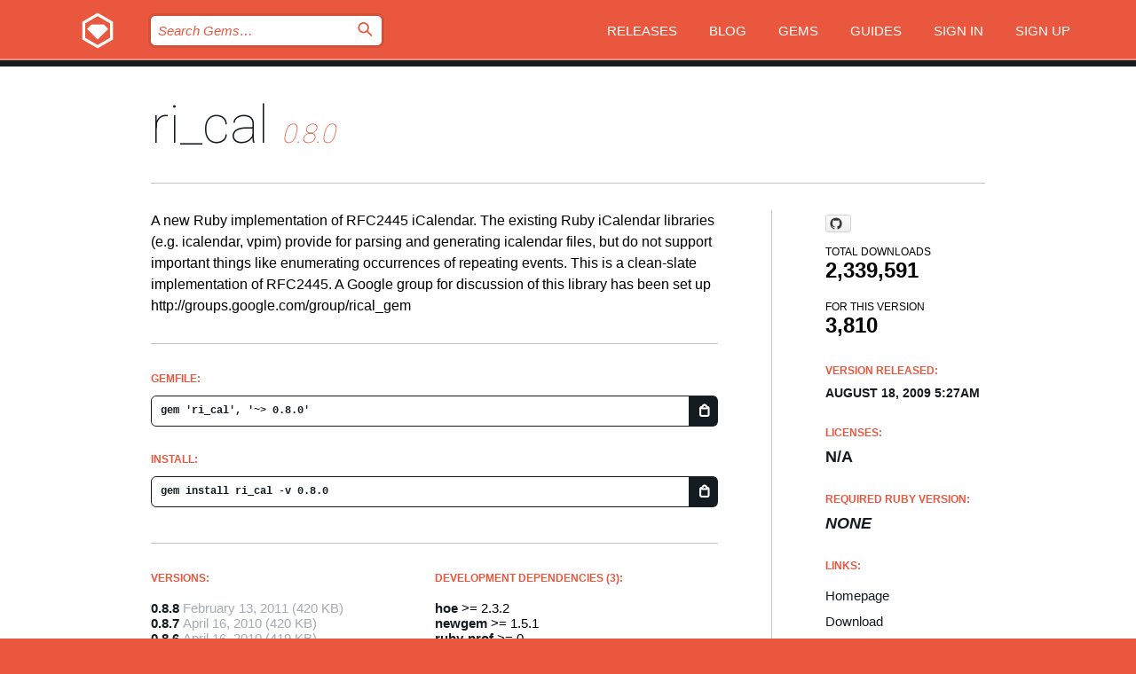

--- FILE ---
content_type: text/html; charset=utf-8
request_url: https://bundler.rubygems.org/gems/ri_cal/versions/0.8.0
body_size: 5378
content:
<!DOCTYPE html>
<html lang="en">
  <head>
    <title>ri_cal | RubyGems.org | your community gem host</title>
    <meta charset="UTF-8">
    <meta content="width=device-width, initial-scale=1, maximum-scale=1, user-scalable=0" name="viewport">
    <meta name="google-site-verification" content="AuesbWQ9MCDMmC1lbDlw25RJzyqWOcDYpuaCjgPxEZY" />
    <link rel="apple-touch-icon" href="/apple-touch-icons/apple-touch-icon.png" />
      <link rel="apple-touch-icon" sizes="57x57" href="/apple-touch-icons/apple-touch-icon-57x57.png" />
      <link rel="apple-touch-icon" sizes="72x72" href="/apple-touch-icons/apple-touch-icon-72x72.png" />
      <link rel="apple-touch-icon" sizes="76x76" href="/apple-touch-icons/apple-touch-icon-76x76.png" />
      <link rel="apple-touch-icon" sizes="114x114" href="/apple-touch-icons/apple-touch-icon-114x114.png" />
      <link rel="apple-touch-icon" sizes="120x120" href="/apple-touch-icons/apple-touch-icon-120x120.png" />
      <link rel="apple-touch-icon" sizes="144x144" href="/apple-touch-icons/apple-touch-icon-144x144.png" />
      <link rel="apple-touch-icon" sizes="152x152" href="/apple-touch-icons/apple-touch-icon-152x152.png" />
      <link rel="apple-touch-icon" sizes="180x180" href="/apple-touch-icons/apple-touch-icon-180x180.png" />
    <link rel="mask-icon" href="/rubygems_logo.svg" color="#e9573f">
    <link rel="fluid-icon" href="/fluid-icon.png"/>
    <link rel="search" type="application/opensearchdescription+xml" title="RubyGems.org" href="/opensearch.xml">
    <link rel="shortcut icon" href="/favicon.ico" type="image/x-icon">
    <link rel="stylesheet" href="/assets/application-fda27980.css" />
    <link href="https://fonts.gstatic.com" rel="preconnect" crossorigin>
    <link href='https://fonts.googleapis.com/css?family=Roboto:100&amp;subset=greek,latin,cyrillic,latin-ext' rel='stylesheet' type='text/css'>
    
<link rel="alternate" type="application/atom+xml" href="https://feeds.feedburner.com/gemcutter-latest" title="RubyGems.org | Latest Gems">

    <meta name="csrf-param" content="authenticity_token" />
<meta name="csrf-token" content="yV0Wjbz7rZOsTgAUXUZKGX4Lb7uxwqsu6WvZb19NmpxxDxfydKSIJV0_t3MWmSmVUHw6foFwbzu39xsnSa-IZQ" />
      <link rel="alternate" type="application/atom+xml" title="ri_cal Version Feed" href="/gems/ri_cal/versions.atom" />
    <!-- canonical url -->
    <link rel="canonical" href="https://bundler.rubygems.org/gems/ri_cal/versions/0.8.0" />
    <!-- alternative language versions url -->
      <link rel="alternate" hreflang="en" href="https://bundler.rubygems.org/gems/ri_cal/versions/0.8.0?locale=en" />
      <link rel="alternate" hreflang="nl" href="https://bundler.rubygems.org/gems/ri_cal/versions/0.8.0?locale=nl" />
      <link rel="alternate" hreflang="zh-CN" href="https://bundler.rubygems.org/gems/ri_cal/versions/0.8.0?locale=zh-CN" />
      <link rel="alternate" hreflang="zh-TW" href="https://bundler.rubygems.org/gems/ri_cal/versions/0.8.0?locale=zh-TW" />
      <link rel="alternate" hreflang="pt-BR" href="https://bundler.rubygems.org/gems/ri_cal/versions/0.8.0?locale=pt-BR" />
      <link rel="alternate" hreflang="fr" href="https://bundler.rubygems.org/gems/ri_cal/versions/0.8.0?locale=fr" />
      <link rel="alternate" hreflang="es" href="https://bundler.rubygems.org/gems/ri_cal/versions/0.8.0?locale=es" />
      <link rel="alternate" hreflang="de" href="https://bundler.rubygems.org/gems/ri_cal/versions/0.8.0?locale=de" />
      <link rel="alternate" hreflang="ja" href="https://bundler.rubygems.org/gems/ri_cal/versions/0.8.0?locale=ja" />
    <!-- unmatched alternative language fallback -->
    <link rel="alternate" hreflang="x-default" href="https://bundler.rubygems.org/gems/ri_cal/versions/0.8.0" />

    <script type="importmap" data-turbo-track="reload">{
  "imports": {
    "jquery": "/assets/jquery-15a62848.js",
    "@rails/ujs": "/assets/@rails--ujs-2089e246.js",
    "application": "/assets/application-ae34b86d.js",
    "@hotwired/turbo-rails": "/assets/turbo.min-ad2c7b86.js",
    "@hotwired/stimulus": "/assets/@hotwired--stimulus-132cbc23.js",
    "@hotwired/stimulus-loading": "/assets/stimulus-loading-1fc53fe7.js",
    "@stimulus-components/clipboard": "/assets/@stimulus-components--clipboard-d9c44ea9.js",
    "@stimulus-components/dialog": "/assets/@stimulus-components--dialog-74866932.js",
    "@stimulus-components/reveal": "/assets/@stimulus-components--reveal-77f6cb39.js",
    "@stimulus-components/checkbox-select-all": "/assets/@stimulus-components--checkbox-select-all-e7db6a97.js",
    "github-buttons": "/assets/github-buttons-3337d207.js",
    "webauthn-json": "/assets/webauthn-json-74adc0e8.js",
    "avo.custom": "/assets/avo.custom-4b185d31.js",
    "stimulus-rails-nested-form": "/assets/stimulus-rails-nested-form-3f712873.js",
    "local-time": "/assets/local-time-a331fc59.js",
    "src/oidc_api_key_role_form": "/assets/src/oidc_api_key_role_form-223a59d4.js",
    "src/pages": "/assets/src/pages-64095f36.js",
    "src/transitive_dependencies": "/assets/src/transitive_dependencies-9280dc42.js",
    "src/webauthn": "/assets/src/webauthn-a8b5ca04.js",
    "controllers/application": "/assets/controllers/application-e33ffaa8.js",
    "controllers/autocomplete_controller": "/assets/controllers/autocomplete_controller-e9f78a76.js",
    "controllers/counter_controller": "/assets/controllers/counter_controller-b739ef1d.js",
    "controllers/dialog_controller": "/assets/controllers/dialog_controller-c788489b.js",
    "controllers/dropdown_controller": "/assets/controllers/dropdown_controller-baaf189b.js",
    "controllers/dump_controller": "/assets/controllers/dump_controller-5d671745.js",
    "controllers/exclusive_checkbox_controller": "/assets/controllers/exclusive_checkbox_controller-c624394a.js",
    "controllers/gem_scope_controller": "/assets/controllers/gem_scope_controller-9c330c45.js",
    "controllers": "/assets/controllers/index-236ab973.js",
    "controllers/nav_controller": "/assets/controllers/nav_controller-8f4ea870.js",
    "controllers/onboarding_name_controller": "/assets/controllers/onboarding_name_controller-a65c65ec.js",
    "controllers/radio_reveal_controller": "/assets/controllers/radio_reveal_controller-41774e15.js",
    "controllers/recovery_controller": "/assets/controllers/recovery_controller-b051251b.js",
    "controllers/reveal_controller": "/assets/controllers/reveal_controller-a90af4d9.js",
    "controllers/reveal_search_controller": "/assets/controllers/reveal_search_controller-8dc44279.js",
    "controllers/scroll_controller": "/assets/controllers/scroll_controller-07f12b0d.js",
    "controllers/search_controller": "/assets/controllers/search_controller-79d09057.js",
    "controllers/stats_controller": "/assets/controllers/stats_controller-5bae7b7f.js"
  }
}</script>
<link rel="modulepreload" href="/assets/jquery-15a62848.js" nonce="f5a819dee0971d4c611a9d213cd18d1c">
<link rel="modulepreload" href="/assets/@rails--ujs-2089e246.js" nonce="f5a819dee0971d4c611a9d213cd18d1c">
<link rel="modulepreload" href="/assets/application-ae34b86d.js" nonce="f5a819dee0971d4c611a9d213cd18d1c">
<link rel="modulepreload" href="/assets/turbo.min-ad2c7b86.js" nonce="f5a819dee0971d4c611a9d213cd18d1c">
<link rel="modulepreload" href="/assets/@hotwired--stimulus-132cbc23.js" nonce="f5a819dee0971d4c611a9d213cd18d1c">
<link rel="modulepreload" href="/assets/stimulus-loading-1fc53fe7.js" nonce="f5a819dee0971d4c611a9d213cd18d1c">
<link rel="modulepreload" href="/assets/@stimulus-components--clipboard-d9c44ea9.js" nonce="f5a819dee0971d4c611a9d213cd18d1c">
<link rel="modulepreload" href="/assets/@stimulus-components--dialog-74866932.js" nonce="f5a819dee0971d4c611a9d213cd18d1c">
<link rel="modulepreload" href="/assets/@stimulus-components--reveal-77f6cb39.js" nonce="f5a819dee0971d4c611a9d213cd18d1c">
<link rel="modulepreload" href="/assets/@stimulus-components--checkbox-select-all-e7db6a97.js" nonce="f5a819dee0971d4c611a9d213cd18d1c">
<link rel="modulepreload" href="/assets/github-buttons-3337d207.js" nonce="f5a819dee0971d4c611a9d213cd18d1c">
<link rel="modulepreload" href="/assets/webauthn-json-74adc0e8.js" nonce="f5a819dee0971d4c611a9d213cd18d1c">
<link rel="modulepreload" href="/assets/local-time-a331fc59.js" nonce="f5a819dee0971d4c611a9d213cd18d1c">
<link rel="modulepreload" href="/assets/src/oidc_api_key_role_form-223a59d4.js" nonce="f5a819dee0971d4c611a9d213cd18d1c">
<link rel="modulepreload" href="/assets/src/pages-64095f36.js" nonce="f5a819dee0971d4c611a9d213cd18d1c">
<link rel="modulepreload" href="/assets/src/transitive_dependencies-9280dc42.js" nonce="f5a819dee0971d4c611a9d213cd18d1c">
<link rel="modulepreload" href="/assets/src/webauthn-a8b5ca04.js" nonce="f5a819dee0971d4c611a9d213cd18d1c">
<link rel="modulepreload" href="/assets/controllers/application-e33ffaa8.js" nonce="f5a819dee0971d4c611a9d213cd18d1c">
<link rel="modulepreload" href="/assets/controllers/autocomplete_controller-e9f78a76.js" nonce="f5a819dee0971d4c611a9d213cd18d1c">
<link rel="modulepreload" href="/assets/controllers/counter_controller-b739ef1d.js" nonce="f5a819dee0971d4c611a9d213cd18d1c">
<link rel="modulepreload" href="/assets/controllers/dialog_controller-c788489b.js" nonce="f5a819dee0971d4c611a9d213cd18d1c">
<link rel="modulepreload" href="/assets/controllers/dropdown_controller-baaf189b.js" nonce="f5a819dee0971d4c611a9d213cd18d1c">
<link rel="modulepreload" href="/assets/controllers/dump_controller-5d671745.js" nonce="f5a819dee0971d4c611a9d213cd18d1c">
<link rel="modulepreload" href="/assets/controllers/exclusive_checkbox_controller-c624394a.js" nonce="f5a819dee0971d4c611a9d213cd18d1c">
<link rel="modulepreload" href="/assets/controllers/gem_scope_controller-9c330c45.js" nonce="f5a819dee0971d4c611a9d213cd18d1c">
<link rel="modulepreload" href="/assets/controllers/index-236ab973.js" nonce="f5a819dee0971d4c611a9d213cd18d1c">
<link rel="modulepreload" href="/assets/controllers/nav_controller-8f4ea870.js" nonce="f5a819dee0971d4c611a9d213cd18d1c">
<link rel="modulepreload" href="/assets/controllers/onboarding_name_controller-a65c65ec.js" nonce="f5a819dee0971d4c611a9d213cd18d1c">
<link rel="modulepreload" href="/assets/controllers/radio_reveal_controller-41774e15.js" nonce="f5a819dee0971d4c611a9d213cd18d1c">
<link rel="modulepreload" href="/assets/controllers/recovery_controller-b051251b.js" nonce="f5a819dee0971d4c611a9d213cd18d1c">
<link rel="modulepreload" href="/assets/controllers/reveal_controller-a90af4d9.js" nonce="f5a819dee0971d4c611a9d213cd18d1c">
<link rel="modulepreload" href="/assets/controllers/reveal_search_controller-8dc44279.js" nonce="f5a819dee0971d4c611a9d213cd18d1c">
<link rel="modulepreload" href="/assets/controllers/scroll_controller-07f12b0d.js" nonce="f5a819dee0971d4c611a9d213cd18d1c">
<link rel="modulepreload" href="/assets/controllers/search_controller-79d09057.js" nonce="f5a819dee0971d4c611a9d213cd18d1c">
<link rel="modulepreload" href="/assets/controllers/stats_controller-5bae7b7f.js" nonce="f5a819dee0971d4c611a9d213cd18d1c">
<script type="module" nonce="f5a819dee0971d4c611a9d213cd18d1c">import "application"</script>
  </head>

  <body class="" data-controller="nav" data-nav-expanded-class="mobile-nav-is-expanded">
    <!-- Top banner -->

    <!-- Policies acknowledgment banner -->
    

    <header class="header header--interior" data-nav-target="header collapse">
      <div class="l-wrap--header">
        <a title="RubyGems" class="header__logo-wrap" data-nav-target="logo" href="/">
          <span class="header__logo" data-icon="⬡">⬢</span>
          <span class="t-hidden">RubyGems</span>
</a>        <a class="header__club-sandwich" href="#" data-action="nav#toggle focusin->nav#focus mousedown->nav#mouseDown click@window->nav#hide">
          <span class="t-hidden">Navigation menu</span>
        </a>

        <div class="header__nav-links-wrap">
          <div class="header__search-wrap" role="search">
  <form data-controller="autocomplete" data-autocomplete-selected-class="selected" action="/search" accept-charset="UTF-8" method="get">
    <input type="search" name="query" id="query" placeholder="Search Gems&hellip;" class="header__search" autocomplete="off" aria-autocomplete="list" data-autocomplete-target="query" data-action="autocomplete#suggest keydown.down-&gt;autocomplete#next keydown.up-&gt;autocomplete#prev keydown.esc-&gt;autocomplete#hide keydown.enter-&gt;autocomplete#clear click@window-&gt;autocomplete#hide focus-&gt;autocomplete#suggest blur-&gt;autocomplete#hide" data-nav-target="search" />

    <ul class="suggest-list" role="listbox" data-autocomplete-target="suggestions"></ul>

    <template id="suggestion" data-autocomplete-target="template">
      <li class="menu-item" role="option" tabindex="-1" data-autocomplete-target="item" data-action="click->autocomplete#choose mouseover->autocomplete#highlight"></li>
    </template>

    <label id="querylabel" for="query">
      <span class="t-hidden">Search Gems&hellip;</span>
</label>
    <input type="submit" value="⌕" id="search_submit" class="header__search__icon" aria-labelledby="querylabel" data-disable-with="⌕" />

</form></div>


          <nav class="header__nav-links" data-controller="dropdown">

            <a class="header__nav-link " href="https://bundler.rubygems.org/releases">Releases</a>
            <a class="header__nav-link" href="https://blog.rubygems.org">Blog</a>

              <a class="header__nav-link" href="/gems">Gems</a>

            <a class="header__nav-link" href="https://guides.rubygems.org">Guides</a>

              <a class="header__nav-link " href="/sign_in">Sign in</a>
                <a class="header__nav-link " href="/sign_up">Sign up</a>
          </nav>
        </div>
      </div>
    </header>



    <main class="main--interior" data-nav-target="collapse">
        <div class="l-wrap--b">
            <h1 class="t-display page__heading">
              <a class="t-link--black" href="/gems/ri_cal">ri_cal</a>

                <i class="page__subheading">0.8.0</i>
            </h1>
          
          


<div class="l-overflow">
  <div class="l-colspan--l colspan--l--has-border">
      <div class="gem__intro">
        <div id="markup" class="gem__desc">
          <p>A new Ruby implementation of RFC2445 iCalendar.

The existing Ruby iCalendar libraries (e.g. icalendar, vpim) provide for parsing and generating icalendar files,
but do not support important things like enumerating occurrences of repeating events.

This is a clean-slate implementation of RFC2445.

A Google group for discussion of this library has been set up http://groups.google.com/group/rical_gem</p>
        </div>
      </div>

      <div class="gem__install">
        <h2 class="gem__ruby-version__heading t-list__heading">
          Gemfile:
          <div class="gem__code-wrap" data-controller="clipboard" data-clipboard-success-content-value="✔"><input type="text" name="gemfile_text" id="gemfile_text" value="gem &#39;ri_cal&#39;, &#39;~&gt; 0.8.0&#39;" class="gem__code" readonly="readonly" data-clipboard-target="source" /><span class="gem__code__icon" title="Copy to clipboard" data-action="click-&gt;clipboard#copy" data-clipboard-target="button">=</span></div>
        </h2>
        <h2 class="gem__ruby-version__heading t-list__heading">
          install:
          <div class="gem__code-wrap" data-controller="clipboard" data-clipboard-success-content-value="✔"><input type="text" name="install_text" id="install_text" value="gem install ri_cal -v 0.8.0" class="gem__code" readonly="readonly" data-clipboard-target="source" /><span class="gem__code__icon" title="Copy to clipboard" data-action="click-&gt;clipboard#copy" data-clipboard-target="button">=</span></div>
        </h2>
      </div>

      <div class="l-half--l">
        <div class="versions">
          <h3 class="t-list__heading">Versions:</h3>
          <ol class="gem__versions t-list__items">
            <li class="gem__version-wrap">
  <a class="t-list__item" href="/gems/ri_cal/versions/0.8.8">0.8.8</a>
  <small class="gem__version__date">February 13, 2011</small>

  <span class="gem__version__date">(420 KB)</span>
</li>
<li class="gem__version-wrap">
  <a class="t-list__item" href="/gems/ri_cal/versions/0.8.7">0.8.7</a>
  <small class="gem__version__date">April 16, 2010</small>

  <span class="gem__version__date">(420 KB)</span>
</li>
<li class="gem__version-wrap">
  <a class="t-list__item" href="/gems/ri_cal/versions/0.8.6">0.8.6</a>
  <small class="gem__version__date">April 16, 2010</small>

  <span class="gem__version__date">(419 KB)</span>
</li>
<li class="gem__version-wrap">
  <a class="t-list__item" href="/gems/ri_cal/versions/0.8.5">0.8.5</a>
  <small class="gem__version__date">September 29, 2009</small>

  <span class="gem__version__date">(417 KB)</span>
</li>
<li class="gem__version-wrap">
  <a class="t-list__item" href="/gems/ri_cal/versions/0.8.4">0.8.4</a>
  <small class="gem__version__date">September 24, 2009</small>

  <span class="gem__version__date">(416 KB)</span>
</li>
<li class="gem__version-wrap">
  <a class="t-list__item" href="/gems/ri_cal/versions/0.8.0">0.8.0</a>
  <small class="gem__version__date">August 18, 2009</small>

  <span class="gem__version__date">(414 KB)</span>
</li>

          </ol>
            <a class="gem__see-all-versions t-link--gray t-link--has-arrow" href="https://bundler.rubygems.org/gems/ri_cal/versions">Show all versions (24 total)</a>
        </div>
      </div>

    <div class = "l-half--l">
      
        <div class="dependencies gem__dependencies" id="development_dependencies">
    <h3 class="t-list__heading">Development Dependencies (3):</h3>
    <div class="t-list__items">
          <div class="gem__requirement-wrap">
            <a class="t-list__item" href="/gems/hoe"><strong>hoe</strong></a>
            &gt;= 2.3.2
          </div>
          <div class="gem__requirement-wrap">
            <a class="t-list__item" href="/gems/newgem"><strong>newgem</strong></a>
            &gt;= 1.5.1
          </div>
          <div class="gem__requirement-wrap">
            <a class="t-list__item" href="/gems/ruby-prof"><strong>ruby-prof</strong></a>
            &gt;= 0
          </div>
    </div>
  </div>

        <div class="dependencies_list">
          <a class="gem__see-all-versions t-link--gray t-link--has-arrow push--s" href="/gems/ri_cal/versions/0.8.0/dependencies">Show all transitive dependencies</a>
        </div>
    </div>


    <div class="gem__members">

    <h3 class="t-list__heading">Owners:</h3>
    <div class="gem__users">
      <a alt="rubyredrick" title="rubyredrick" href="/profiles/rubyredrick"><img id="gravatar-478" width="48" height="48" src="/users/478/avatar.jpeg?size=48&amp;theme=light" /></a>
    </div>




    <h3 class="t-list__heading">Authors:</h3>
    <ul class="t-list__items">
      <li class="t-list__item">
        <p>author=Rick DeNatale</p>
      </li>
    </ul>

    <h3 class="t-list__heading">SHA 256 checksum:</h3>
    <div class="gem__code-wrap" data-controller="clipboard" data-clipboard-success-content-value="✔"><input type="text" name="gem_sha_256_checksum" id="gem_sha_256_checksum" value="4d0bd6ca05b685a8fc93aaa4bc8041aab18336d17e801bc239ad5c70a0223958" class="gem__code" readonly="readonly" data-clipboard-target="source" /><span class="gem__code__icon" title="Copy to clipboard" data-action="click-&gt;clipboard#copy" data-clipboard-target="button">=</span></div>


</div>

    <div class="gem__navigation">
    <a class="gem__previous__version" href="/gems/ri_cal/versions/0.7.7">← Previous version</a>

    <a class="gem__next__version" href="/gems/ri_cal/versions/0.8.1">Next version →</a>
</div>

  </div>

  <div class="gem__aside l-col--r--pad">
    <span class="github-btn" data-user="rubyredrick" data-repo="ri_cal" data-type="star" data-count="true" data-size="large">
  <a class="gh-btn" href="#" rel="noopener noreferrer" target="_blank">
    <span class="gh-ico" aria-hidden="true"></span>
    <span class="gh-text"></span>
  </a>
  <a class="gh-count" href="#" rel="noopener noreferrer" target="_blank" aria-hidden="true"></a>
</span>
  <div class="gem__downloads-wrap" data-href="/api/v1/downloads/ri_cal-0.8.0.json">
    <h2 class="gem__downloads__heading t-text--s">
      Total downloads
      <span class="gem__downloads">2,339,591</span>
    </h2>
    <h2 class="gem__downloads__heading t-text--s">
      For this version
      <span class="gem__downloads">3,810</span>
    </h2>
  </div>

  <h2 class="gem__ruby-version__heading t-list__heading">
    Version Released:
    <span class="gem__rubygem-version-age">
      <p><time datetime="2009-08-18T05:27:06Z" data-local="time-ago">August 18, 2009  5:27am</time></p>
    </span>
  </h2>

  <h2 class="gem__ruby-version__heading t-list__heading">
    Licenses:
    <span class="gem__ruby-version">
      <p>N/A</p>
    </span>
  </h2>
  <h2 class="gem__ruby-version__heading t-list__heading">
    Required Ruby Version:
    <i class="gem__ruby-version">
        None
    </i>
  </h2>
  <h3 class="t-list__heading">Links:</h3>
  <div class="t-list__items">
      <a rel="nofollow" class="gem__link t-list__item" id="home" href="http://github.com/rubyredrick/ri_cal">Homepage</a>
      <a rel="nofollow" class="gem__link t-list__item" id="download" href="/downloads/ri_cal-0.8.0.gem">Download</a>
    <a class="gem__link t-list__item" href="https://my.diffend.io/gems/ri_cal/prev/0.8.0">Review changes</a>
    <a class="gem__link t-list__item" id="badge" href="https://badge.fury.io/rb/ri_cal/install">Badge</a>
    <a class="toggler gem__link t-list__item" id="subscribe" href="/sign_in">Subscribe</a>
    <a class="gem__link t-list__item" id="rss" href="/gems/ri_cal/versions.atom">RSS</a>
    <a class="gem__link t-list__item" href="mailto:support@rubygems.org?subject=Reporting Abuse on ri_cal">Report abuse</a>
    <a rel="nofollow" class="gem__link t-list__item" id="reverse_dependencies" href="/gems/ri_cal/reverse_dependencies">Reverse dependencies</a>
    
    
    
    
    
  </div>
</div>

</div>

        </div>
    </main>

    <footer class="footer" data-nav-target="collapse">
      <div class="l-wrap--footer">
        <div class="l-overflow">
          <div class="nav--v l-col--r--pad">
            <a class="nav--v__link--footer" href="https://status.rubygems.org">Status</a>
            <a class="nav--v__link--footer" href="https://uptime.rubygems.org">Uptime</a>
            <a class="nav--v__link--footer" href="https://github.com/rubygems/rubygems.org">Code</a>
            <a class="nav--v__link--footer" href="/pages/data">Data</a>
            <a class="nav--v__link--footer" href="/stats">Stats</a>
            <a class="nav--v__link--footer" href="https://guides.rubygems.org/contributing/">Contribute</a>
              <a class="nav--v__link--footer" href="/pages/about">About</a>
            <a class="nav--v__link--footer" href="mailto:support@rubygems.org">Help</a>
            <a class="nav--v__link--footer" href="https://guides.rubygems.org/rubygems-org-api">API</a>
            <a class="nav--v__link--footer" href="/policies">Policies</a>
            <a class="nav--v__link--footer" href="/pages/supporters">Support Us</a>
              <a class="nav--v__link--footer" href="/pages/security">Security</a>
          </div>
          <div class="l-colspan--l colspan--l--has-border">
            <div class="footer__about">
              <p>
                RubyGems.org is the Ruby community&rsquo;s gem hosting service. Instantly <a href="https://guides.rubygems.org/publishing/">publish your gems</a> and then <a href="https://guides.rubygems.org/command-reference/#gem-install">install them</a>. Use <a href="https://guides.rubygems.org/rubygems-org-api/">the API</a> to find out more about <a href="/gems">available gems</a>. <a href="https://guides.rubygems.org/contributing/">Become a contributor</a> and improve the site yourself.
              </p>
              <p>
                The RubyGems.org website and service are maintained and operated by Ruby Central’s <a href="https://rubycentral.org/open-source/">Open Source Program</a> and the RubyGems team. It is funded by the greater Ruby community through support from sponsors, members, and infrastructure donations. <b>If you build with Ruby and believe in our mission, you can join us in keeping RubyGems.org, RubyGems, and Bundler secure and sustainable for years to come by contributing <a href="/pages/supporters">here</a></b>.
              </p>
            </div>
          </div>
        </div>
      </div>
      <div class="footer__sponsors">
        <a class="footer__sponsor footer__sponsor__ruby_central" href="https://rubycentral.org/open-source/" target="_blank" rel="noopener">
          Operated by
          <span class="t-hidden">Ruby Central</span>
        </a>
        <a class="footer__sponsor footer__sponsor__dockyard" href="https://dockyard.com/ruby-on-rails-consulting" target="_blank" rel="noopener">
          Designed by
          <span class="t-hidden">DockYard</span>
        </a>
        <a class="footer__sponsor footer__sponsor__aws" href="https://aws.amazon.com/" target="_blank" rel="noopener">
          Hosted by
          <span class="t-hidden">AWS</span>
        </a>
        <a class="footer__sponsor footer__sponsor__dnsimple" href="https://dnsimple.link/resolving-rubygems" target="_blank" rel="noopener">
          Resolved with
          <span class="t-hidden">DNSimple</span>
        </a>
        <a class="footer__sponsor footer__sponsor__datadog" href="https://www.datadoghq.com/" target="_blank" rel="noopener">
          Monitored by
          <span class="t-hidden">Datadog</span>
        </a>
        <a class="footer__sponsor footer__sponsor__fastly" href="https://www.fastly.com/customers/ruby-central" target="_blank" rel="noopener">
          Gems served by
          <span class="t-hidden">Fastly</span>
        </a>
        <a class="footer__sponsor footer__sponsor__honeybadger" href="https://www.honeybadger.io/" target="_blank" rel="noopener">
          Monitored by
          <span class="t-hidden">Honeybadger</span>
        </a>
        <a class="footer__sponsor footer__sponsor__mend" href="https://mend.io/" target="_blank" rel="noopener">
          Secured by
          <span class="t-hidden">Mend.io</span>
        </a>
      </div>
      <div class="footer__language_selector">
          <div class="footer__language">
            <a class="nav--v__link--footer" href="/gems/ri_cal/versions/0.8.0?locale=en">English</a>
          </div>
          <div class="footer__language">
            <a class="nav--v__link--footer" href="/gems/ri_cal/versions/0.8.0?locale=nl">Nederlands</a>
          </div>
          <div class="footer__language">
            <a class="nav--v__link--footer" href="/gems/ri_cal/versions/0.8.0?locale=zh-CN">简体中文</a>
          </div>
          <div class="footer__language">
            <a class="nav--v__link--footer" href="/gems/ri_cal/versions/0.8.0?locale=zh-TW">正體中文</a>
          </div>
          <div class="footer__language">
            <a class="nav--v__link--footer" href="/gems/ri_cal/versions/0.8.0?locale=pt-BR">Português do Brasil</a>
          </div>
          <div class="footer__language">
            <a class="nav--v__link--footer" href="/gems/ri_cal/versions/0.8.0?locale=fr">Français</a>
          </div>
          <div class="footer__language">
            <a class="nav--v__link--footer" href="/gems/ri_cal/versions/0.8.0?locale=es">Español</a>
          </div>
          <div class="footer__language">
            <a class="nav--v__link--footer" href="/gems/ri_cal/versions/0.8.0?locale=de">Deutsch</a>
          </div>
          <div class="footer__language">
            <a class="nav--v__link--footer" href="/gems/ri_cal/versions/0.8.0?locale=ja">日本語</a>
          </div>
      </div>
    </footer>
    
    <script type="text/javascript" defer src="https://www.fastly-insights.com/insights.js?k=3e63c3cd-fc37-4b19-80b9-65ce64af060a"></script>
  </body>
</html>
